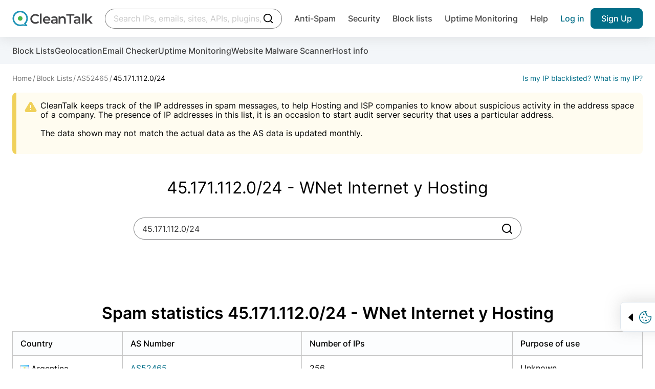

--- FILE ---
content_type: text/html; charset=UTF-8
request_url: https://cleantalk.org/blacklists/as52465/45.171.112.0/24
body_size: 5414
content:
<!doctype html><html class="no-js" lang="en"><head><meta charset="utf-8"><meta http-equiv="x-ua-compatible" content="ie=edge"><meta name="wot-verification" content="c2e6d3c018445b29774e" ><meta name="google-site-verification" content="UUrWN-ztXH5yDfWBVAJKls9otr9OLjSekJW_NjeuzxU"><meta name="google-site-verification" content="NdXbJmOOa0s1soHxNKhWblp24aYRAePMY2CYraR2KhE" /><meta name="msvalidate.01" content="8DAEBA6E07721F2A6351F7BE3913203E" /><meta property="og:site_name" content="CleanTalk"><meta property="og:type" content="website"><link rel="alternate" hreflang="en" href="https://cleantalk.org/blacklists/as52465/45.171.112.0/24" />
<link rel="alternate" hreflang="ru" href="https://cleantalk.org/ru/blacklists/as52465/45.171.112.0/24" />
<link rel="alternate" hreflang="x-default" href="https://cleantalk.org/blacklists/as52465/45.171.112.0/24" /><title>Spam Stats for AS52465 Network 45.171.112.0/24 - WNet Internet y Hosting.</title><meta name="viewport" content="width=device-width, initial-scale=1"><meta name="description" content="45.171.112.0/24 (AS52465 WNINTERNET.COM WNet Internet y Hosting). CleanTalk IP & Email Abuse Reports."><link href="/webpack/dist/blacklistcritical.min.css?v=265cc07" rel="stylesheet preconnect"><script src="//cdn.jsdelivr.net/npm/jquery@3.7.1/dist/jquery.min.js" defer></script><script src="//cdn.datatables.net/1.10.19/js/jquery.dataTables.min.js" defer></script><script src="//cdn.datatables.net/1.10.19/js/dataTables.bootstrap.min.js" defer></script><script src="//cdn.datatables.net/plug-ins/1.10.19/sorting/ip-address.js" defer></script><link rel="apple-touch-icon" sizes="180x180" href="/favicons/apple-touch-icon.png"><link rel="icon" type="image/png" sizes="32x32" href="/favicons/favicon-32x32.png"><link rel="icon" type="image/png" sizes="16x16" href="/favicons/favicon-16x16.png"><link rel="manifest" href="/favicons/site.webmanifest"><link rel="mask-icon" href="/favicons/safari-pinned-tab.svg" color="#5bbad5"><meta name="msapplication-TileColor" content="#da532c"><meta name="theme-color" content="#ffffff"><script>let ct_lang = 'en';let ipHref = '/blacklists/';let ct_trustNumber = '1 051 000';let ct_headerHeight = 80;let ct_ip = '3.17.177.47';const scriptPostSrc = '012532053887660339914:n8xyq2vbiic';const googleContainerID = 'GTM-NZKWWB8';let review_record_ip = '45.171.112.0/24';let email_domain = "";let spam_check_record = "45.171.112.0/24";let record_type = "";let record_found = "";let url_lang_prefix = '';let no_data = 'No data';let check_bot = '';let api_url = '/my-ip';let ip = '';let undedined_text = '';let network_id = '';let blacklisted_text = 'Blacklisted';let notinlist_text = 'Not in list';let js_yes = 'Yes';let thanks_text = '<p class="title-2 mb-16 article__flapper">Thank you for your feedback.</p><p>Please share this article in social media</p>';let help_text = '<p class="title-2 mb-16">We are very sorry. How can we improve the article?</p>';let langfaq = '' == '' ? 83 : 85;let chartmonths = '';let chartvalues = '';let bannerLimit = 0;let barChartData = {labels: chartmonths,datasets: [{label: "Spam active",strokeColor: "#CC3300",pointColor: "#CC3300",data: chartvalues},]};let chart_month = ["Jan 2025","Feb 2025","Mar 2025","Apr 2025","May 2025","Jun 2025","Jul 2025","Aug 2025","Sep 2025","Oct 2025","Nov 2025","Dec 2025","Jan 2026"];let chart_spam_active = [0,0,0,0,0,1,3,1,1,4,2,21,19];let barChartAsnData = {labels: chart_month,datasets: [{label: "Spam active test",strokeColor: "#CC3300",pointColor: "#CC3300",data: chart_spam_active},]};</script><script src="/webpack/dist/blacklistcritical.bundle.min.js?v=265cc07" defer></script><script src="/webpack/dist/blacklistmain.bundle.min.js?v=c5e8211" defer></script><link rel="preload" href="/webpack/dist/blacklistmain.min.css?v=c5e8211" as="style" onload="this.onload=null;this.rel='stylesheet'"><noscript><link rel="stylesheet" href="/webpack/dist/blacklistmain.min.css?v=c5e8211"></noscript><script src="/webpack/dist/react.bundle.min.js?v=b4990f1" defer></script><link rel="preload" href="/webpack/dist/react.min.css?v=b4990f1" as="style" onload="this.onload=null;this.rel='stylesheet'"><noscript><link rel="stylesheet" href="/webpack/dist/react.min.css?v=b4990f1"></noscript></head><body><noscript><iframe src="https://www.googletagmanager.com/ns.html?id=GTM-NZKWWB8" height="0" width="0" style="display:none;visibility:hidden"></iframe></noscript><header  class="header container--full-width sticky--top header--with-submenu" data-dc-component="header" data-id="header"><div class="header__row"><div class="logo"><a href="/" title="cleantalk"><svg class="logo__icon"><use href="/assets/img/icons.svg?v27-08-24#icon-cleantalk"></use></svg><svg class="logo__text icon"><use href="/webpack/dist/sprite.svg?v27-08-24#icon-cleantalk-logo"></use></svg></a></div><div class="react-search header__search" ><span class="header__search-skeleton"></span></div><nav class="header__nav nav__container" data-dc-header-ref="menu"><div class="nav__inner"><button type="button" class="button--reset nav__close hide-desktop size-24" data-dc-header-ref="navclose"><svg class="size-24 icon"><use href="/webpack/dist/sprite.svg#icon-close"></use></svg><span class="visually-hidden">close navigation</span></button><ul class="nav__list nav__list--7-items" id="header-menu"><li class="nav__item nav__item--dropdown nav__item--main just-mobile accordion is-collapsed accordion--hoverable" data-dc-component="accordion"><a href="/antispam" class="nav__link nav__link--gray accordion__trigger-btn no-after" data-dc-accordion-ref="trigger[]" aria-haspopup="menu" aria-expanded="false">Anti-Spam</a><div class="accordion__content" data-dc-accordion-ref="content"><ul class="accordion__menu menu__container" role="menu"><li><a class="menu__item" href="/antispam">
    Overview
</a></li>
<li><a class="menu__item" href="/help/api-main">
    API
</a></li>
<li><a class="menu__item" href="/help/antispam-developers">
    Apps, Platforms & Website Builders
</a></li>
<li><a class="menu__item" href="/anti-spam-plugins">
    Plugins
</a></li>

<li><a class="menu__item" href="/email-checker">
    Email checker
</a></li>
</ul></div></li><li class="nav__item nav__item--dropdown nav__item--main just-mobile accordion is-collapsed accordion--hoverable" data-dc-component="accordion"><a href="https://wordpress.org/plugins/security-malware-firewall/" class="nav__link nav__link--gray accordion__trigger-btn no-after" data-dc-accordion-ref="trigger[]" aria-haspopup="menu" aria-expanded="false">Security</a><div class="accordion__content" data-dc-accordion-ref="content"><ul class="accordion__menu menu__container" role="menu"><li><a class="menu__item" href="https://wordpress.org/plugins/security-malware-firewall/">
    Security plugin for WordPress
</a></li>

<li><a class="menu__item" href="/website-malware-scanner">
    Website Malware Scanner
</a></li>

<li><a class="menu__item" href="/help/wordpress-malware-removal">
    Expert driven Malware removal
</a></li>

<li><a class="menu__item" href="https://l.cleantalk.org/plugin-security-certification">
    Plugin Security Certification
</a></li>
</ul></div></li><li class="nav__item nav__item--dropdown nav__item--main just-mobile accordion is-collapsed accordion--hoverable" data-dc-component="accordion"><a class="nav__link nav__link--gray accordion__trigger-btn no-after" href="/blacklists" data-dc-accordion-ref="trigger[]" aria-haspopup="menu" aria-expanded="false">Block lists</a><div class="accordion__content" data-dc-accordion-ref="content"><ul class="accordion__menu menu__container" role="menu"><li><a class="menu__item" href="/blacklists">
    Check IP or Email
</a></li>

<li><a class="menu__item" href="/help/api-cleantalk-all#dbase-api">
    Block lists API
</a></li>

<li><a class="menu__item" href="/blacklists#dl">
    Block lists Database
</a></li>
</ul></div></li><li class="nav__item nav__item--main"><a class="nav__link nav__link--gray" href="/uptime-monitoring">Uptime Monitoring</a></li><li class="nav__item nav__item--last"><a class="nav__link nav__link--gray" href="/help">Help</a></li></ul><ul class="nav__list nav__list--second hide-desktop"><li class="nav__item hidden"><a class="nav__link" href="https://cleantalk.org/blacklists">Find spam bot</a></li><li class="nav__item nav__item--second-order"><a class="nav__link nav__link--blue nav__link--mobile-center text--no-wrap" href="/my" rel="nofollow">Sign in</a></li><li class="nav__item tablet-pr-16 tablet-pl-16"><a class="button button--submit button--h-40 button--side-p-16 text--no-wrap" href="$/register?product_name=database_api&utm_source=cleantalk.org&amp;utm_medium=signup_top_button&amp;utm_campaign=bl_landing" rel="nofollow">Sign Up</a></li></ul></div></nav><script>document.addEventListener('DOMContentLoaded', function() {let current = new URL(window.location.href);let links = document.querySelectorAll('#header-menu a.menu__item, #header-menu a.nav__link');let activeCount = 0;for (let link of links) {let rawHref = link.getAttribute('href');if (!rawHref) continue;let linkUrl = new URL(rawHref, window.location.origin);let isActive = false;if (current.hash) {isActive = (linkUrl.pathname === current.pathname) && (linkUrl.hash === current.hash);} else {isActive = (linkUrl.pathname === current.pathname);}if (isActive) {link.classList.add('active');link.setAttribute('rel', 'nofollow');activeCount++;if (activeCount >= 2) {break;}}}});</script><button type="button" class="button--reset hide-tablet header__menu-arrow size-24"><svg class="icon size-24"><use href="/webpack/dist/sprite.svg?v27-05-25#icon-menu-arrow"></use></svg><span class="visually-hidden">search collapse</span></button><button type="button" class="button--reset hide-desktop header__burger-button size-24" data-dc-header-ref="trigger"><svg class="icon size-24"><use href="/webpack/dist/sprite.svg#icon-menu"></use></svg><span class="visually-hidden">burger navigation</span></button><ul class="nav__list nav__list--second hide-tablet"><li class="nav__item hidden"><a class="nav__link" href="https://cleantalk.org/blacklists">Find spam bot</a></li><li class="nav__item nav__item--second-order"><a class="nav__link nav__link--blue nav__link--mobile-center text--no-wrap" href="/my" rel="nofollow">Log in</a></li><li class="nav__item tablet-pr-16 tablet-pl-16"><a class="button button--submit button--h-40 button--side-p-16 text--no-wrap" href="/register?product_name=database_api&utm_source=cleantalk.org&amp;utm_medium=signup_top_button&amp;utm_campaign=bl_landing" rel="nofollow">Sign Up</a></li></ul></div></header><main   class="main main--with-subnav" ><div class="subnav__container"><div class="container--full-width container--mobile-scroll"><ul class="subnav__list"><li><a class="subnav__link text--no-wrap" href="/blacklists/45.171.112.0/24">Block Lists</a></li><li><a class="subnav__link text--no-wrap" href="/ipinfo">Geolocation</a></li><li><a class="subnav__link text--no-wrap" href="/email-checker">Email Checker</a></li><li><a class="subnav__link text--no-wrap" id="uptime-link"href="/uptime-monitoring">Uptime Monitoring</a></li><li><a class="subnav__link text--no-wrap" id="malware-link" href="/website-malware-scanner">Website Malware Scanner</a></li><li><a class="subnav__link text--no-wrap"id="hostinfo-link"href="/hostinfo">Host info</a></li></ul></div></div><div class="blacklist blacklist--net container--full-width" xmlns="http://www.w3.org/1999/html"><ol class="breadcrumb__list" vocab="http://schema.org/" typeof="BreadcrumbList"><li property="itemListElement" typeof="ListItem" class="breadcrumb__item"><a property="item" typeof="WebPage" href="/"><span property="name">Home</span></a><meta property="position" content="1"></li><li property="itemListElement" typeof="ListItem" class="breadcrumb__item"><a property="item" typeof="WebPage" href="/blacklists"><span property="name">Block Lists</span></a><meta property="position" content="2"></li><li property="itemListElement" typeof="ListItem" class="breadcrumb__item"><a property="item" typeof="WebPage" href="/blacklists/as52465"><span property="name">AS52465</span></a><meta property="position" content="3"></li><li property="itemListElement" typeof="ListItem" class="breadcrumb__item active"><span property="item" typeof="WebPage"><span property="name">45.171.112.0/24</span></span><meta property="position" content="4"></li><div class="breadcrumb__right__box"><a class="breadcrumb__list__info" href="/blacklists/3.17.177.47">Is my IP blacklisted?</a><a class="breadcrumb__list__info" href="/my-ip/3.17.177.47">What is my IP?</a></div></ol>
<div class="blacklist__alert blacklist__alert--warning"><p>CleanTalk keeps track of the IP addresses in spam messages, to help Hosting and ISP companies to know about suspicious activity in the address space of a company. The presence of IP addresses in this list, it is an occasion to start audit server security that uses a particular address.<br><br>The data shown may not match the actual data as the AS data is updated monthly.</p></div><div class="main-grid pt-48 pb-32 tablet-pt-16 tablet-pb-10"><div class="main-grid__col--width-10/12"><h1 class="text--center">45.171.112.0/24 - WNet Internet y Hosting</h1><div class="search__container" data-dc-component="search"><form method="get" action="/blacklists" id="asn-search"  data-dc-search-ref="form"><div class="search__row"><input class="search__input" type="text" name="record"   data-dc-search-ref="record"value="45.171.112.0/24" placeholder="IP/MASK" id="record"><button type="submit" class="search__submit size-24"><svg class=" icon size-24"><use href="/webpack/dist/sprite.svg#icon-search"></use></svg><span class="visually-hidden">Search</span></button></div></form></div></div></div><h2 class="h2 text--center mb-16"><a href="#subnet-statistics" id="subnet-statistics" class="anchor"><span class="glyphicon glyphicon-link"></span></a>Spam statistics 45.171.112.0/24 - WNet Internet y Hosting</h2><div class="table__container"><table class="table table--row-hover"><tr class="table__head"><th>Country</th><th>AS Number</th><th>Number of IPs</th><th>Purpose of use</th></tr><tr><td><span class="flag ar" title="Argentina">Argentina</span></td><td><a href="/blacklists/as52465">AS52465</a></td><td>256</td><td>Unknown</td></tr><tr class="table__head"><td>Domain</td><td>Detected IP addresses</td><td>Spam active IPs</td><td>Spam rate</td></tr><tr><td id="net_domain">-</td><td>0</td><td>0</td><td>0.00%</td></tr><tr class="table__head"><td></td><td>Websites count</td><td>IP addresses with websites</td><td></td></tr><tr><td></td><td>0</td><td>0</td><td></td></tr></table></div><script src="/webpack/dist/extra.bundle.min.js?v=c735924" type="text/javascript"></script><div class="chart__canvas mt-100 pb-72" data-dc-component="chart"><h2 class="h2 text--center"><a href="#subnet-history" id="subnet-history" class="anchor"><span class="glyphicon glyphicon-link"></span></a>Spam activity log</h2><canvas id="myChart" data-dc-chart-id="asnChart" class="chart__canvas" data-dc-chart-ref="canvas" width="900" height="250"></canvas><div class="chart__legend"><i class="chart__legend-icon chart__legend-icon--red"></i> - spam active IP adresses</div></div><h2 class="h2 text--center mb-16"><a href="#subnet-whois" id="subnet-whois" class="anchor"><span class="glyphicon glyphicon-link"></span></a>WhoIs: 45.171.112.0/24</h2><div class="whois__container mb-100"  data-dc-component="whois"><div class="" id="whois_info" data-dc-whois-ref="content" data-network="45.171.112.0/24"><div class="text-center col-sm-12" ><img src="/images/loading.gif" title="loading..." alt="loading..."/></div></div></div></div>
<script>
    var record_as = '52465';
    var network = '45.171.112.0/24';
    var net_length = '256'
</script>
<div class="cookie__container" data-dc-component="cookies" role="alert">

    <button type="button" class="button--reset flex flex--a-center cookie__toggle mr-4" data-dc-cookies-ref="toggle">
        <svg class="svg-icon size-16 mr-8 ml-8 cookie__arrow">
            <use href="/webpack/dist/sprite.svg#icon-triangle-small"></use>
        </svg>
        <svg class="svg-icon text--brand size-24 cookie__icon">
            <use href="/webpack/dist/sprite.svg#icon-cookies"></use>
        </svg>
        <span class="visually-hidden">Trigger cookie opening</span>
    </button>

    <div class="container--full-width cookie__hidden" data-dc-cookies-ref="container">
        <div class="flex flex--a-center flex--column-mobile">
            <div class="flex flex--column mr-32 tablet-pr-0 tablet-pb-24">
                <p class="text--brand sub-text bold mb-12">
                    <svg class="svg-icon size-24 mr-12">
                        <use href="/webpack/dist/sprite.svg#icon-cookies"></use>
                    </svg>
                    <span>Our site uses cookies</span>
                </p>
                <p class="text-2">We use cookies to provide our services and analyze site usage in accordance with our Privacy Policy. By choosing "Accept", you agree to the storage of all types of cookies used on the site. If you do not wish to use optional cookies, please read our <a href="/publicoffer#privacy" class="text--blue underline">Privacy Policy</a>.</p>
            </div>
            <div class="flex flex--column flex--a-center full-width--mobile flex--row-mobile">
                <button class="button button--submit button--h-30 button--fz-14 button--bg-white w-115 mb-8 tablet-mr-12 tablet-mb-0 w-115--mobile" data-dc-cookies-ref="reject" data-dismiss="alert">Reject all</button>
                <button class="button button--submit button--h-30 button--fz-14 button--bg-brand w-115 w-115--mobile" data-dc-cookies-ref="accept" data-dismiss="alert">Accept all</button>
            </div>
        </div>
    </div>
</div>
</main><footer id="main_footer" class="footer__container pt-48 tablet-pt-24"><div class="container--full-width footer__columns"><div class="footer__menu_container is-collapsed just-mobile" data-dc-component="accordion"><h4 class="footer__list-title accordion__trigger-btn accordion__trigger-btn--no-desktop accordion__trigger-btn--white" data-dc-accordion-ref="trigger[]">Anti-Spam for websites</h4><ul class="footer__menu" data-dc-accordion-ref="content"><li><a class="footer__link" href="/antispam">Overview</a></li><li><a class="footer__link" href="/help/antispam-developers">Apps, Platforms & Website Builders</a></li><li><a class="footer__link" href="/anti-spam-plugins">Best Anti-Spam plugins</a></li><li><a class="footer__link" href="/help/api-main" title="Anti-Spam API" >Anti-Spam API</a></li><li><a class="footer__link" href="https://blog.cleantalk.org/how-to-protect-contactform7-from-spam/">Stop spam emails in Contact form 7 (CF7)</a></li><li><a class="footer__link" href="https://blog.cleantalk.org/protect-your-elementor-contact-form-from-spam-in-5-minutes/">Stop spam in Elementor form builder</a></li><li><a class="footer__link" href="https://blog.cleantalk.org/how-to-protect-your-wpforms-contact-form-using-cleantalk-anti-spam-plugin/">Stop spam in WPForms</a></li><li><a class="footer__link" href="https://cleantalk.org/help/the-real-person/">The Real Person</a></li></ul></div><div class="footer__menu_container footer__menu_container--no-break just-mobile is-collapsed" data-dc-component="accordion"><h4 class="footer__list-title accordion__trigger-btn accordion__trigger-btn--no-desktop accordion__trigger-btn--white" data-dc-accordion-ref="trigger[]">Security for websites</h4><ul class="footer__menu" data-dc-accordion-ref="content"><li><a class="footer__link" href="https://wordpress.org/plugins/security-malware-firewall/">Security plugin for WordPress</a></li><li><a class="footer__link" href="/website-malware-scanner" >Malware Web Scanner</a></li><li><a class="footer__link" href="/help/wordpress-malware-removal">Malware Removal</a><li><a class="footer__link" href="https://research.cleantalk.org/major-signs-of-malware-on-an-infected-wordpress-site/">Major signs of Malware on WordPress</a></li></ul></div><div class="footer__menu_container footer__menu_container--no-break just-mobile is-collapsed" data-dc-component="accordion"><h4 class="footer__list-title accordion__trigger-btn accordion__trigger-btn--no-desktop accordion__trigger-btn--white" data-dc-accordion-ref="trigger[]">Online services</h4><ul class="footer__menu" data-dc-accordion-ref="content"><li><a class="footer__link" href="/antispam-security-apps-releases" title="All Plugins releases">All Plugins releases</a></li><li><a class="footer__link" href="/my" title="Dashboard" rel="nofollow">Dashboard</a><li><a class="footer__link" href="/price-anti-spam" title="Pricing" >Pricing</a></li><li><a class="footer__link" href="/spam-stats" title="Spam Stats" >Spam Stats</a></li><li><a class="footer__link" href="/ipinfo" title="Geolocaion">Geolocaion</a></li><li><a class="footer__link" href="/my-ip" >My IP Info</a></li></ul></div><div class="footer__menu_container footer__menu_container--no-break just-mobile is-collapsed" data-dc-component="accordion"><h4 class="footer__list-title accordion__trigger-btn accordion__trigger-btn--no-desktop accordion__trigger-btn--white" data-dc-accordion-ref="trigger[]">Other services for websites</h4><ul class="footer__menu" data-dc-accordion-ref="content"><li><a class="footer__link" href="/ssl-certificates/cheap-positivessl-certificate" >SSL Certificates</a></li><li><a class="footer__link" href="/uptime-monitoring" >Uptime Monitoring</a></li></ul></div><div class="footer__menu_container footer__menu_container--no-break just-mobile is-collapsed" data-dc-component="accordion"><h4 class="footer__list-title accordion__trigger-btn accordion__trigger-btn--no-desktop accordion__trigger-btn--white" data-dc-accordion-ref="trigger[]">Block Lists</h4><ul class="footer__menu" data-dc-accordion-ref="content"><li><a href="/blacklists/report-ip" class="footer__link">Report IP/Email</a></li><li><a href="/blacklists/submited_today" class="footer__link">Submitted today</a></li><li><a href="/blacklists/updated_today" class="footer__link">Updated today</a></li><li><a href="/blacklists/top20" class="footer__link">Weekly TOP20 records</a></li><li><a class="footer__link" href="/blacklists" >Block Lists Database</a></li><li><a class="footer__link" href="/email-checker" >Email Checker</a></li><li><a href="/blacklists/spam-ip" class="footer__link">Spam IP & Email DataBase</a></li><li><a href="/blacklists/asn" class="footer__link">Autonomous systems (AS)</a></li></ul></div><div class="footer__menu_container footer__menu_container--no-break just-mobile is-collapsed" data-dc-component="accordion"><h4 class="footer__list-title accordion__trigger-btn accordion__trigger-btn--no-desktop accordion__trigger-btn--white" data-dc-accordion-ref="trigger[]">Company</h4><ul class="footer__menu" data-dc-accordion-ref="content"><li><a class="footer__link" href="/about" title="About" >About</a></li><li><a class="footer__link" href="/team" title="Team">Team</a></li><li><a class="footer__link" href="/publicoffer#privacy" rel="nofollow">Privacy policy</a></li><li><a class="footer__link" href="/publicoffer#refund" rel="nofollow">Refund policy</a></li><li><a class="footer__link" href="/publicoffer#copyright" rel="nofollow">Copyright</a></li><li><a class="footer__link" href="/publicoffer" rel="nofollow">License agreement</a></li></ul></div><div class="footer__menu_container just-mobile is-collapsed" data-dc-component="accordion"><h4 class="footer__list-title accordion__trigger-btn accordion__trigger-btn--no-desktop accordion__trigger-btn--white" data-dc-accordion-ref="trigger[]">Social media</h4><ul class="footer__menu" data-dc-accordion-ref="content"><li><a class="footer__link" href="https://blog.cleantalk.org/" title="Blog">Blog</a></li><li><a class="footer__link" href="https://facebook.com/cleantalkcloud" target="_blank" rel="nofollow">Facebook</a></li><li><a class="footer__link" href="https://github.com/CleanTalk" target="_blank" rel="nofollow">GitHub</a></li><li><a class="footer__link" href="https://t.me/cleantalk_researches" target="_blank" rel="nofollow">Telegram. Research team</a></li><li><a class="footer__link" href="https://twitter.com/cleantalkcloud" target="_blank" rel="nofollow">X</a></li></ul></div><div class="footer__menu_container just-mobile is-collapsed" data-dc-component="accordion"><h4 class="footer__list-title accordion__trigger-btn accordion__trigger-btn--no-desktop accordion__trigger-btn--white" data-dc-accordion-ref="trigger[]">Help</h4><ul class="footer__menu" data-dc-accordion-ref="content"><li><a class="footer__link" href="/my/support" title="Support">Support</a></li><li><a class="footer__link" href="/contact-us" title="Contact us" >Contact us</a></li><li><a class="footer__link" href="https://drive.google.com/drive/u/1/folders/1y8eRMBvd-yJKtLq7Sev0r0GtO65yj8Cb" title="Press kit">Press kit</a></li></ul></div></div><div class="footer__row--bottom text mt-42"><div class="container--full-width footer__row"><span class="footer__disclaimer">© CleanTalk Inc. All Rights Reserved.</span><ul class="footer__menu footer__menu--inline"><li><a class="footer__link underline--hover active" id="en" href="https://cleantalk.org/blacklists/as52465/45.171.112.0/24?lang=en" title="English - English">EN</a></li><li><a class="footer__link underline--hover" id="ru" href="https://cleantalk.org/blacklists/as52465/45.171.112.0/24?lang=ru" title="Russian - Русский">RU</a></li></ul></div></div><button type="button" class="button button--back-to-top is-transparent" id="back-to-top"><svg class="icon size-22 icon--rotated-180"><use href="/webpack/dist/sprite.svg#icon-chevron-down"></use></svg><span class="visually-hidden">Back to top</span></button></footer><script defer src="//fd.cleantalk.org/ct-bot-detector-wrapper.js"></script><script>window.addEventListener('load', () => {const lazyRun = window.requestIdleCallback || function (fn) { setTimeout(fn, 200); };lazyRun(() => {const gtm = document.createElement('script');gtm.src = '/assets/js/googtag_new.js';gtm.async = true;document.body.appendChild(gtm);});});</script><script id="spotfix-script-wrapper">(function () {let spotfixScript = document.createElement('script');spotfixScript.type = 'text/javascript';spotfixScript.async = "true";spotfixScript.src = 'https://spotfix.doboard.com/doboard-widget-bundle.min.js?projectToken=faa58f2828ce60f13209bc776c487323&projectId=128&accountId=1';let firstScriptNode = document.getElementsByTagName('script')[0];firstScriptNode.parentNode.insertBefore(spotfixScript, firstScriptNode);})();</script><style> .doboard_task_widget { bottom: 140px !important; } </style></body></html>


--- FILE ---
content_type: text/html; charset=UTF-8
request_url: https://cleantalk.org/blacklists/as52465/45.171.112.0/24
body_size: -1275
content:
{"result":true,"data":null}